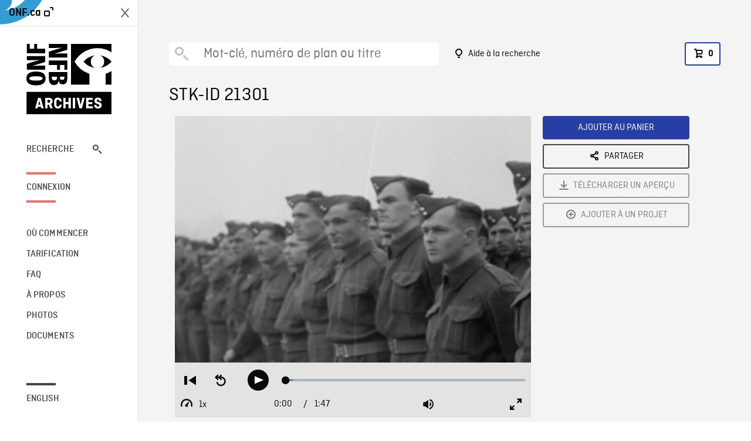

--- FILE ---
content_type: text/html; charset=utf-8
request_url: https://archives.onf.ca/plan/21301/
body_size: 3441
content:


<!DOCTYPE html>
<html lang="fr" class="brand-resize">
  <head>
    <!-- SEO Browser -->
    <meta charset="utf-8">
    <meta http-equiv="X-UA-Compatible" content="IE=edge">
    <meta name="viewport" content="width=device-width,initial-scale=1.0">

    <!-- SEO Robot -->
    <meta name="theme-color" content="#0085CA">
    <meta name="robots" content="index,follow">
    <meta name="googlebot" content="index,follow">

    
  





  <!-- SEO Title / Description / Alternate link -->
  <title>STK-ID 21301 - Archives ONF</title>
  <meta name="description" content="Le Cardinal Villeneuve en Angleterre: séquence du cardinal Villeneuve célébrant la messe sur un autel en plein air, entrecoupée de plans de soldats dans l&#x27;assistance. Plans de Villeneuve distribuant la communion aux soldats, avec le concours des aumôniers militaires. Séquence de défilé, le cardinal Villeneuve et deux officiers sur la tribune (arrière-plan brumeux). PANORAMIQUE VERTICAL VERS LE BAS de la flèche et de la façade de l&#x27;église au défilé Service féminin de l&#x27;Armée canadienne entrant dans l&#x27;église, des marins. Coupure au Cardinal Villeneuve arrivant en Rolls Royce, entrant dans l&#x27;église. Plan intérieur du cardinal en train de mettre les vêtements sacerdotaux." />
  <link rel="alternate" hreflang="en" href="https://archives.nfb.ca/stockshot/21301/" />

  <!-- Open Graph Share -->
  <meta property="og:title" content="STK-ID 21301">
  <meta property="og:description" content="Le Cardinal Villeneuve en Angleterre: séquence du cardinal Villeneuve célébrant la messe sur un autel en plein air, entrecoupée de plans de soldats dans l&#x27;assistance. Plans de Villeneuve distribuant la communion aux soldats, avec le concours des aumôniers militaires. Séquence de défilé, le cardinal Villeneuve et deux officiers sur la tribune (arrière-plan brumeux). PANORAMIQUE VERTICAL VERS LE BAS de la flèche et de la façade de l&#x27;église au défilé Service féminin de l&#x27;Armée canadienne entrant dans l&#x27;église, des marins. Coupure au Cardinal Villeneuve arrivant en Rolls Royce, entrant dans l&#x27;église. Plan intérieur du cardinal en train de mettre les vêtements sacerdotaux.">
  <meta property="og:site_name" content="Archives ONF">
  <meta property="og:locale" content="fr">
  <meta property="og:type" content="website">
  
  <meta property="og:image" content="https://www3.nfb.ca/stockshot_thumbnails/DB-417/NFB1940-FG-524-01/21301/DB-417_NFB1940-FG-524-01_21301_Thumbnails.jpg">
  

  <!-- Twitter Share -->
  <meta property="twitter:card'" content="summary_large_image">
  <meta property="twitter:title" content="STK-ID 21301">
  <meta property="twitter:description" content="Le Cardinal Villeneuve en Angleterre: séquence du cardinal Villeneuve célébrant la messe sur un autel en plein air, entrecoupée de plans de soldats dans l&#x27;assistance. Plans de Villeneuve distribuant la communion aux soldats, avec le concours des aumôniers militaires. Séquence de défilé, le cardinal Villeneuve et deux officiers sur la tribune (arrière-plan brumeux). PANORAMIQUE VERTICAL VERS LE BAS de la flèche et de la façade de l&#x27;église au défilé Service féminin de l&#x27;Armée canadienne entrant dans l&#x27;église, des marins. Coupure au Cardinal Villeneuve arrivant en Rolls Royce, entrant dans l&#x27;église. Plan intérieur du cardinal en train de mettre les vêtements sacerdotaux.">
  
  <meta property="twitter:image" content="https://www3.nfb.ca/stockshot_thumbnails/DB-417/NFB1940-FG-524-01/21301/DB-417_NFB1940-FG-524-01_21301_Thumbnails.jpg">
  
  
  
  <meta name="google-site-verification" content="P3nTykUQ40QX8Mn91ThL3MmHs1IuETvz1OJp6L65Nb4" />
  




    <link href="/vue/css/chunk-vendors.a5d03586.css" rel="stylesheet"/>
	<link href="/vue/css/app.d83a5b3d.css" rel="stylesheet"/>
	<script defer="defer" src="/vue/js/chunk-vendors.08ed79bc0ad2f885.min.js"></script>
	<script defer="defer" src="/vue/js/app.d0589b7be1192aa6.min.js"></script>
	<script>window.GENERATED_BY_DJANGO = false</script>
	<link href="/vue/favicon.ico" rel="icon"/>

    <link href="https://dkyhanv6paotz.cloudfront.net/onfca-prod/archives/static/css/loader.0b12b3005727.css" rel="stylesheet">
    
<script type="application/ld+json">
  {
    "@context": "https://schema.org",
    "@type": "VideoObject",
    "name": "Reportages nº 82",
    "description": "Le Cardinal Villeneuve en Angleterre: séquence du cardinal Villeneuve célébrant la messe sur un autel en plein air, entrecoupée de plans de soldats dans l\u0027assistance. Plans de Villeneuve distribuant la communion aux soldats, avec le concours des aumôniers militaires. Séquence de défilé, le cardinal Villeneuve et deux officiers sur la tribune (arrière\u002Dplan brumeux). PANORAMIQUE VERTICAL VERS LE BAS de la flèche et de la façade de l\u0027église au défilé Service féminin de l\u0027Armée canadienne entrant dans l\u0027église, des marins. Coupure au Cardinal Villeneuve arrivant en Rolls Royce, entrant dans l\u0027église. Plan intérieur du cardinal en train de mettre les vêtements sacerdotaux.",
    
    "thumbnailUrl": "https://www3.nfb.ca/stockshot_thumbnails/DB-417/NFB1940-FG-524-01/21301/DB-417_NFB1940-FG-524-01_21301_Thumbnails.jpg",
    
    
    "duration": "PT0H1M47S",
    
    "contentUrl": "https://archives.onf.ca/stockshots/videos/DB-417/NFB1940-FG-524-01/21301/DB-417_NFB1940-FG-524-01_21301_WorkingCopy.mov",
    "uploadDate": "1944"
  }
</script>

  </head>
  <body class="no-js forceScrollY">
    <div id="app">
      
<h1>STK-ID 21301</h1>
<video controls poster="https://www3.nfb.ca/stockshot_thumbnails/DB-417/NFB1940-FG-524-01/21301/DB-417_NFB1940-FG-524-01_21301_Thumbnails.jpg">
  <source src="https://archives.onf.ca/stockshots/videos/DB-417/NFB1940-FG-524-01/21301/DB-417_NFB1940-FG-524-01_21301_WorkingCopy.mov">
</video>

<p>Le Cardinal Villeneuve en Angleterre: séquence du cardinal Villeneuve célébrant la messe sur un autel en plein air, entrecoupée de plans de soldats dans l&#x27;assistance. Plans de Villeneuve distribuant la communion aux soldats, avec le concours des aumôniers militaires. Séquence de défilé, le cardinal Villeneuve et deux officiers sur la tribune (arrière-plan brumeux). PANORAMIQUE VERTICAL VERS LE BAS de la flèche et de la façade de l&#x27;église au défilé Service féminin de l&#x27;Armée canadienne entrant dans l&#x27;église, des marins. Coupure au Cardinal Villeneuve arrivant en Rolls Royce, entrant dans l&#x27;église. Plan intérieur du cardinal en train de mettre les vêtements sacerdotaux.</p>
<h2>Détails</h2>
<dl>
  <dt>Extrait du film</dt>
  <dd>Reportages nº 82</dd>

  
  <dt>Lieu</dt>
  <dd>Angleterre</dd>
  

  
  <dt>Année</dt>
  <dd>1944</dd>
  

  
  <dt>Collection</dt>
  <dd>Office National du Film</dd>
  

  

  
  <dt>Formats disponibles</dt>
  <dd>Digital Beta, Bobine 35 mm, Video Disque Digital</dd>
  

  
  <dt>Format de tournage</dt>
  <dd>35mm fine grain b&amp;w</dd>
  

  
  <dt>Format de l'image</dt>
  <dd>4/3</dd>
  

  
  <dt>Résolutions disponibles</dt>
  <dd>720 x 486</dd>
  
</dl>

    </div>

    
<div id="archives-loader">
  <div class="logo">
    <img src="https://dkyhanv6paotz.cloudfront.net/onfca-prod/archives/static/archives-logo-v.2ed2b7370d04.svg" />
  </div>
</div>
    

<script>
window.VUE_APP_META_I18N = {
  "suffix": " - Archives ONF",
  "default": {
    "title": "Archives ONF",
    "description": "Notre vaste collection de plans d\u0027archives rassemble des contenus images et vidéos provenant non seulement du Canada, mais du monde entier. Il vous faut des images en couleurs de la Seconde Guerre mondiale ou de la fonte des glaces dans l’Arctique? Ne cherchez plus.\u000ATémoignant de plus d’un siècle d’histoire, nos fichiers et nos bobines de film impeccablement préservés permettent des transferts de qualité sur mesure, quelle que soit la résolution désirée : SD, HD, 4K, 8K, etc."
  },
  "stockshot": {
    "title": "STK-ID {id}"
  },
  "search": {
    "title": "Recherche",
    "description": "Trouvez le plan parfait avec l\u0027outil de recherche avancée de la plateforme Archives ONF. Cherchez par mot\u002Dclé, lieu, date ou numéro de plan, et précisez votre recherche à l\u0027aide de multiples filtres."
  },
  "cart": {
    "title": "Panier",
    "description": "Ajouter des plans à votre panier afin de démarrer le processus de demande de licence pour l\u0027achat de plans d\u0027archives sur le site Archives ONF."
  },
  "request_list": {
    "title": "Vos demandes de licence",
    "description": "Accédez à l\u0027historique de vos demandes de licence à l\u0027équipe des ventes d\u0027Archives ONF. "
  },
  "request_detail": {
    "title": "Demande de licence",
    "description": "Faites parvenir une demande de licences à Archives ONF afin de démarrer le processus de commande de plans d\u0027archives."
  },
  "clipbin_list": {
    "title": "Projets",
    "description": "Accédez à tous vos projets et organisez vos plans d\u0027archives avant d\u0027envoyer une demande de licence et de commander des plans à l\u0027équipe Archives ONF."
  },
  "clipbin_detail": {
    "title": "Projet",
    "description": "Gérez votre projet en ajoutant des plans d\u0027archives à une liste. Vous pouvez créer plusieurs listes et gérer de multiples projets sur le site Archives ONF."
  },
  "calculator": {
    "title": "Calculateur de tarifs",
    "description": "Utilisez le calculateur de tarifs pour estimer le coût par seconde des droits souhaités sur votre prochaine commande de plans d\u0027Archives ONF."
  },
  "404": {
    "title": "404",
    "description": "La page demandée n\u0027a pas été trouvée. Communiquez avec nous pour signaler cette erreur."
  }
}
</script>

    <script src="https://dkyhanv6paotz.cloudfront.net/onfca-prod/archives/static/js/loader.1015c52469a2.js"></script>
    

    <script>
      window.VUE_APP_GTM_ID = "GTM-NMCS2FB"
      window.VUE_APP_GTM_SECOND_ID = "GTM-NLQ6TKD"
      window.VUE_APP_THUMBNAIL_PATTERN = "https://dkyhanv6paotz.cloudfront.net/live/fit-in/{width}x{height}/{path}"
      window.VUE_APP_GTM_USER_ID = ""
      window.ARCHIVES_CLIENT_ID = "013331"
      
      window.GENERATED_BY_DJANGO = true
    </script>
  </body>
</html>
